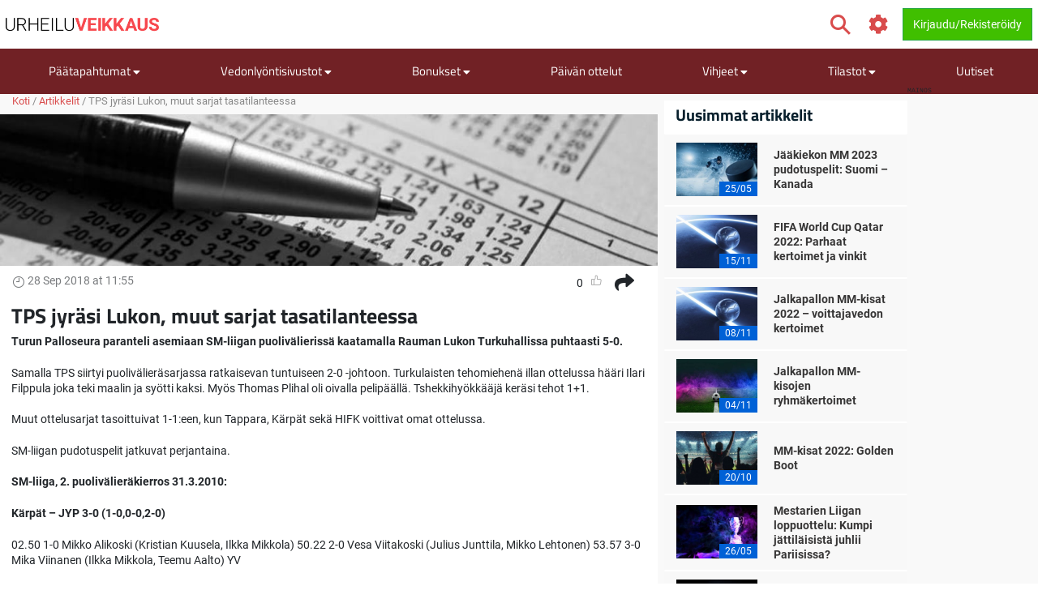

--- FILE ---
content_type: text/html; charset=utf-8
request_url: https://www.urheiluveikkaus.com/artikkeli/tps-jyrasi-lukon-muut-sarjat-tasatilanteessa
body_size: 17823
content:
<!DOCTYPE html>
<html lang="fi" xml:lang="fi" prefix="og: http://ogp.me/ns#">
<head>
	<title>TPS jyräsi Lukon, muut sarjat tasatilanteessa</title>
<meta http-equiv="X-UA-Compatible" content="IE=edge">
<meta charset="UTF-8">
<meta name="viewport" content="height=device-height, width=device-width, initial-scale=1.0, minimum-scale=1.0, maximum-scale=5.0, user-scalable=yes">
	<meta name="req-method" content="GET">
<meta name="description" content="Turun Palloseura paranteli asemiaan SM-liigan puolivälierissä kaatamalla Rauman Lukon Turkuhallissa puhtaasti 5-0.  Samalla TPS siirtyi puolivälieräsarjassa ratkaisevan tuntuiseen 2-0 -johtoon. Turkulaisten tehomiehenä illan ottelussa hääri Ilari Filppula...">
<meta property="og:url" content="https://www.urheiluveikkaus.com/artikkeli/tps-jyrasi-lukon-muut-sarjat-tasatilanteessa">
<meta property="og:type" content="article">
<meta property="og:title" content="Urheiluveikkaus.com artikkeli: TPS jyräsi Lukon, muut sarjat tasatilanteessa">
<meta property="og:description" content="Turun Palloseura paranteli asemiaan SM-liigan puolivälierissä kaatamalla Rauman Lukon Turkuhallissa puhtaasti 5-0.  Samalla TPS siirtyi puolivälieräsarjassa ratkaisevan tuntuiseen 2-0 -johtoon. Turkulaisten tehomiehenä illan ottelussa hääri Ilari Filppula...">
<meta name="twitter:card" content="summary">
<meta name="twitter:site" content="@Urheiluveikkaus">
<meta name="twitter:title" content="TPS jyräsi Lukon, muut sarjat tasatilanteessa">
<meta property="og:image" content="https://www.urheiluveikkaus.com/assets/images/min/default/article/600x400/article.jpg">
<meta property="og:image:width" content="600">
<meta property="og:image:height" content="400">
<meta property="twitter:title" content="TPS jyräsi Lukon, muut sarjat tasatilanteessa">
<meta property="twitter:image:src" content="https://www.urheiluveikkaus.com/assets/images/min/default/article/600x400/article.jpg"><link rel="shortcut icon" href="/assets/images/min/favicons/urheiluveikkaus_favicon.png?v=1">
<link rel="canonical" href="https://www.urheiluveikkaus.com/artikkeli/tps-jyrasi-lukon-muut-sarjat-tasatilanteessa">
<meta name="dmca-site-verification" content="Zm1hK1pHdm8wTjdkc2hzb29JTWFyZz090">

<meta name="dmca-site-verification" content="U3dDUlZlWW5uOFRCLzZ1UWRGVkNodEJ5aS96N0I0MmdqUnk3MFFuVzEzWT01">
<link rel="dns-prefetch" href="//www.google-analytics.com"><link rel="dns-prefetch" href="//cdn.livechatinc.com"><link rel="dns-prefetch" href="//secure.livechatinc.com"><link rel="preload" href="/assets/styles/frontend/concat/head-general-libs_urheiluveikkaus-theme.css?v=1768381251" as="style"><link rel="preload" href="/assets/styles/frontend/concat/bottom-general-libs.css?v=1768381251" as="style"><link rel="preload" href="/assets/styles/gen/18/operator/sprites/sprites.css?v=1758201380" as="style"><link rel="preload" href="/assets/js/gen/concats/82f1f72047ac2cff1a3c8a2bf06d21c0.js?v=1768381296" as="script"><link href="/assets/styles/frontend/concat/head-general-libs_urheiluveikkaus-theme.css?v=1768381251" rel="stylesheet"><!-- Matomo -->
<script type="text/javascript" defer>
  var _paq = window._paq || [];
  /* tracker methods like "setCustomDimension" should be called before "trackPageView" */
  _paq.push(['trackPageView']);
  _paq.push(['enableLinkTracking']);
  (function() {
    var u="https://urheiluveikkaus.com/piwik.php";
    _paq.push(['setTrackerUrl', u+'piwik.php']);
    _paq.push(['setSiteId', '141']);
    var d=document, g=d.createElement('script'), s=d.getElementsByTagName('script')[0];
    g.type='text/javascript'; g.async=true; g.defer=true; s.parentNode.insertBefore(g,s);
  })();
</script>
<!-- End Matomo Code --><script defer>
  (function(i,s,o,g,r,a,m){i['GoogleAnalyticsObject']=r;i[r]=i[r]||function(){
  (i[r].q=i[r].q||[]).push(arguments)},i[r].l=1*new Date();a=s.createElement(o),
  m=s.getElementsByTagName(o)[0];a.async=1;a.src=g;m.parentNode.insertBefore(a,m)
  })(window,document,'script','https://www.google-analytics.com/analytics.js','ga');
  ga('create', 'UA-66349780-3', 'auto');
  ga('set', 'anonymizeIp', true);
  ga('send', 'pageview');
</script>
<meta name="google-site-verification" content="h7bJ3OSwK3E2rKpSbaoaDgSLVz622zTeafCdkLVY59c" /><!-- Google Tag Manager -->
<script defer>(function(w,d,s,l,i){w[l]=w[l]||[];w[l].push({'gtm.start':
new Date().getTime(),event:'gtm.js'});var f=d.getElementsByTagName(s)[0],
j=d.createElement(s),dl=l!='dataLayer'?'&l='+l:'';j.async=true;j.src=
'https://www.googletagmanager.com/gtm.js?id='+i+dl;f.parentNode.insertBefore(j,f);
})(window,document,'script','dataLayer','GTM-TGQLFCV');</script>
<!-- End Google Tag Manager --><script data-pagespeed-no-defer>
function getLastScript(){var a=document.getElementsByTagName("script");return a[a.length-1]}var App={data:{},onReadyCbs:[],get:function(a){return this.data.hasOwnProperty(a)?this.data[a]:void 0},set:function(a,b){this.data[a]=b},getElseCb:function(a,b){var c;return this.data.hasOwnProperty(a)?c=this.data[a]:(c=b(),this.set(a,c)),c},setObj:function(a){for(var b in a)a.hasOwnProperty(b)&&this.set(b,a[b])},isLoggedIn:function(){return isset(this.get("username"))},onReady:function(a){this.onReadyCbs.push(a)},hasPerm:function(k){var d=this.data;return d.perms&&d.perms.indexOf(k)>=0}};
</script><style>.for-logged{display:none!important}</style>
<!-- <script async src="//www.mymediaindex.com/d3d3/ZGVsaXZlcnk=/YXN5bmNqcw==.php"></script> -->
<script src="https://images.dmca.com/Badges/DMCABadgeHelper.min.js" defer></script>
</head>
<body class="pr0" id="top">
<div id="settings-block" data-locale="fi_FI.UTF-8"></div>
<div id="wrapper" class="clickable-bg">
	<nav id="top-nav-wrapper" class="top-nav navbar navbar-light">
		<div class="container">
		<span class="top-nav-logo hidden-md-down">
			<a href="/">
				<img class="center-block top-nav-logo"
					width="190" height="45"
					src="/assets/images/min/logo/urheiluveikkaus_logo.png?v=1768381218"
					alt="urheiluveikkaus.com">
			</a>
		</span>
		<div class="float-right user-actions">
			<div class="nav navbar-nav search float-left d-block hidden-md-down">
								<form class="d-inline-block mr-3" action="/search/index">
					<div class="input-group srch-inp-wrp">
						<input type="text" class="form-control search-dropdown" name="search_phrase"
								data-search-dropdown-url="/search/index?action-name=actionGetDdData"
								data-search-dropdown-pattern-min-length="3" data-search-dropdown-z-index="6"
								data-search-dropdown-no-close-btn="1"
								placeholder="Hae" maxlength="100" autocomplete="off">

						<div class="input-group-btn">
							<button class="btn btn-secondary pt" type="submit">
								<span class="icon-search fa-1-75x ind mr-0"></span>							</button>
						</div>

						<input name="search_method" value="all" type="hidden">
<input name="time_interval" value="all_time" type="hidden">
<input name="search_in" value="anywhere" type="hidden">
<input name="sort_by" value="date" type="hidden">


					</div>
				</form>
			</div>
						<span class="vertical-align-sub hidden-md-down header-settings-icon">
				<a class="fa fa-cog fa-1-75x ind webui-popover-link" id="settings-popover"
					data-content="
&lt;div class=&quot;settings-wrapper&quot;&gt;
	&lt;div class=&quot;odds-select&quot;&gt;
		&lt;div class=&quot;setting-title&quot;&gt;Kertoimien Formaatti&lt;/div&gt;
		&lt;div&gt;
			&lt;div class=&quot;btn-group view-toggle w100p&quot; data-toggle=&quot;buttons&quot;&gt;
				&lt;label class=&quot;btn btn-sm w50p active&quot; data-of=&quot;d&quot;&gt;
					&lt;input type=&quot;radio&quot; name=&quot;odds-button-decimal&quot; checked&gt; Decimaali				&lt;/label&gt;
				&lt;label class=&quot;btn btn-sm w50p &quot; data-of=&quot;f&quot;&gt;
					&lt;input type=&quot;radio&quot; name=&quot;odds-button-fractional&quot; &gt; Murtolukumuoto				&lt;/label&gt;
			&lt;/div&gt;
		&lt;/div&gt;
	&lt;/div&gt;
	&lt;div class=&quot;whether-select&quot;&gt;
		&lt;div class=&quot;setting-title&quot;&gt;Sääennuste&lt;/div&gt;
		&lt;div&gt;
			&lt;div class=&quot;btn-group view-toggle w100p&quot; data-toggle=&quot;buttons&quot;&gt;
				&lt;label class=&quot;btn btn-sm w50p active&quot; data-ff=&quot;M&quot;&gt;
					&lt;input type=&quot;radio&quot; name=&quot;whether-button-metric&quot; &gt; Metrinen				&lt;/label&gt;
				&lt;label class=&quot;btn btn-sm w50p &quot; data-ff=&quot;I&quot;&gt;
					&lt;input type=&quot;radio&quot; name=&quot;whether-button-imperial&quot; &gt; Keisarillinen				&lt;/label&gt;
			&lt;/div&gt;
		&lt;/div&gt;
	&lt;/div&gt;
	&lt;div class=&quot;dropdown timezone-dd&quot;&gt;
		&lt;div class=&quot;setting-title&quot;&gt;Aikavyöhyke&lt;/div&gt;
		&lt;button class=&quot;btn btn-secondary dropdown-toggle tz-select-btn small&quot; type=&quot;button&quot; data-toggle=&quot;dropdown&quot; data-pat=&quot;Aikavyöhyke: %s&quot; &gt;
		&lt;/button&gt;
		&lt;div class=&quot;dropdown-menu tz-select-dropdown-menu&quot; data-domain-tz=&quot;Europe/Athens&quot;&gt;
							&lt;button class=&quot;dropdown-item tz-select mouse-pointer small&quot; type=&quot;button&quot; data-tz=&quot;Pacific/Midway&quot;&gt;GMT -11:00 (Midway Island, Samoa)&lt;/button&gt;
							&lt;button class=&quot;dropdown-item tz-select mouse-pointer small&quot; type=&quot;button&quot; data-tz=&quot;Pacific/Honolulu&quot;&gt;GMT -10:00 (Hawaii)&lt;/button&gt;
							&lt;button class=&quot;dropdown-item tz-select mouse-pointer small&quot; type=&quot;button&quot; data-tz=&quot;Pacific/Marquesas&quot;&gt;GMT -9:30 (French Polynesia)&lt;/button&gt;
							&lt;button class=&quot;dropdown-item tz-select mouse-pointer small&quot; type=&quot;button&quot; data-tz=&quot;America/Anchorage&quot;&gt;GMT -9:00 (Alaska)&lt;/button&gt;
							&lt;button class=&quot;dropdown-item tz-select mouse-pointer small&quot; type=&quot;button&quot; data-tz=&quot;America/Los_Angeles&quot;&gt;GMT -8:00 (Pacific Time)&lt;/button&gt;
							&lt;button class=&quot;dropdown-item tz-select mouse-pointer small&quot; type=&quot;button&quot; data-tz=&quot;America/Denver&quot;&gt;GMT -7:00 (Mountain Time)&lt;/button&gt;
							&lt;button class=&quot;dropdown-item tz-select mouse-pointer small&quot; type=&quot;button&quot; data-tz=&quot;America/Chicago&quot;&gt;GMT -6:00 (Central Time, Mexico City)&lt;/button&gt;
							&lt;button class=&quot;dropdown-item tz-select mouse-pointer small&quot; type=&quot;button&quot; data-tz=&quot;America/New_York&quot;&gt;GMT -5:00 (Eastern Time, Bogota, Lima)&lt;/button&gt;
							&lt;button class=&quot;dropdown-item tz-select mouse-pointer small&quot; type=&quot;button&quot; data-tz=&quot;America/Caracas&quot;&gt;GMT -4:30 (Caracas)&lt;/button&gt;
							&lt;button class=&quot;dropdown-item tz-select mouse-pointer small&quot; type=&quot;button&quot; data-tz=&quot;America/Halifax&quot;&gt;GMT -4:00 (Atlantic Time, La Paz, Santiago)&lt;/button&gt;
							&lt;button class=&quot;dropdown-item tz-select mouse-pointer small&quot; type=&quot;button&quot; data-tz=&quot;America/St_Johns&quot;&gt;GMT -3:30 (Newfoundland)&lt;/button&gt;
							&lt;button class=&quot;dropdown-item tz-select mouse-pointer small&quot; type=&quot;button&quot; data-tz=&quot;America/Recife&quot;&gt;GMT -3:00 (Brasilia, Buenos Aires, Georgetown)&lt;/button&gt;
							&lt;button class=&quot;dropdown-item tz-select mouse-pointer small&quot; type=&quot;button&quot; data-tz=&quot;Atlantic/South_Georgia&quot;&gt;GMT -2:00 (Mid-Atlantic)&lt;/button&gt;
							&lt;button class=&quot;dropdown-item tz-select mouse-pointer small&quot; type=&quot;button&quot; data-tz=&quot;Atlantic/Azores&quot;&gt;GMT -1:00 (Azores, Cape Verde)&lt;/button&gt;
							&lt;button class=&quot;dropdown-item tz-select mouse-pointer small&quot; type=&quot;button&quot; data-tz=&quot;Europe/London&quot;&gt;GMT 0:00 (Dublin, London, Lisbon, Casablanca)&lt;/button&gt;
							&lt;button class=&quot;dropdown-item tz-select mouse-pointer small&quot; type=&quot;button&quot; data-tz=&quot;Europe/Paris&quot;&gt;GMT +1:00 (Brussels, Copenhagen, Madrid, Paris)&lt;/button&gt;
							&lt;button class=&quot;dropdown-item tz-select mouse-pointer small&quot; type=&quot;button&quot; data-tz=&quot;Europe/Athens&quot;&gt;GMT +2:00 (Athens, South Africa, Cairo)&lt;/button&gt;
							&lt;button class=&quot;dropdown-item tz-select mouse-pointer small&quot; type=&quot;button&quot; data-tz=&quot;Europe/Kaliningrad&quot;&gt;GMT +3:00 (Baghdad, Riyadh, Moscow, St. Petersburg)&lt;/button&gt;
							&lt;button class=&quot;dropdown-item tz-select mouse-pointer small&quot; type=&quot;button&quot; data-tz=&quot;Asia/Tehran&quot;&gt;GMT +3:30 (Tehran)&lt;/button&gt;
							&lt;button class=&quot;dropdown-item tz-select mouse-pointer small&quot; type=&quot;button&quot; data-tz=&quot;Asia/Dubai&quot;&gt;GMT +4:00 (Abu Dhabi, Muscat, Yerevan, Baku, Tbilisi)&lt;/button&gt;
							&lt;button class=&quot;dropdown-item tz-select mouse-pointer small&quot; type=&quot;button&quot; data-tz=&quot;Asia/Kabul&quot;&gt;GMT +4:30 (Kabul)&lt;/button&gt;
							&lt;button class=&quot;dropdown-item tz-select mouse-pointer small&quot; type=&quot;button&quot; data-tz=&quot;Asia/Karachi&quot;&gt;GMT +5:00 (Ekaterinburg, Islamabad, Karachi, Tashkent)&lt;/button&gt;
							&lt;button class=&quot;dropdown-item tz-select mouse-pointer small&quot; type=&quot;button&quot; data-tz=&quot;Asia/Kolkata&quot;&gt;GMT +5:30 (Mumbai, Kolkata, Chennai, New Delhi)&lt;/button&gt;
							&lt;button class=&quot;dropdown-item tz-select mouse-pointer small&quot; type=&quot;button&quot; data-tz=&quot;Asia/Kathmandu&quot;&gt;GMT +5:45 (Kathmandu)&lt;/button&gt;
							&lt;button class=&quot;dropdown-item tz-select mouse-pointer small&quot; type=&quot;button&quot; data-tz=&quot;Asia/Yekaterinburg&quot;&gt;GMT +6:00 (Almaty, Dhaka, Colombo)&lt;/button&gt;
							&lt;button class=&quot;dropdown-item tz-select mouse-pointer small&quot; type=&quot;button&quot; data-tz=&quot;Asia/Rangoon&quot;&gt;GMT +6:30 (Yangon, Cocos Islands)&lt;/button&gt;
							&lt;button class=&quot;dropdown-item tz-select mouse-pointer small&quot; type=&quot;button&quot; data-tz=&quot;Asia/Bangkok&quot;&gt;GMT +7:00 (Bangkok, Hanoi, Jakarta)&lt;/button&gt;
							&lt;button class=&quot;dropdown-item tz-select mouse-pointer small&quot; type=&quot;button&quot; data-tz=&quot;Asia/Shanghai&quot;&gt;GMT +8:00 (Beijing, Perth, Singapore, Hong Kong)&lt;/button&gt;
							&lt;button class=&quot;dropdown-item tz-select mouse-pointer small&quot; type=&quot;button&quot; data-tz=&quot;Australia/Eucla&quot;&gt;GMT +8:45 (Eucla)&lt;/button&gt;
							&lt;button class=&quot;dropdown-item tz-select mouse-pointer small&quot; type=&quot;button&quot; data-tz=&quot;Asia/Tokyo&quot;&gt;GMT +9:00 (Tokyo, Seoul, Osaka, Sapporo, Yakutsk)&lt;/button&gt;
							&lt;button class=&quot;dropdown-item tz-select mouse-pointer small&quot; type=&quot;button&quot; data-tz=&quot;Australia/Darwin&quot;&gt;GMT +9:30 (Adelaide, Darwin)&lt;/button&gt;
							&lt;button class=&quot;dropdown-item tz-select mouse-pointer small&quot; type=&quot;button&quot; data-tz=&quot;Australia/Brisbane&quot;&gt;GMT +10:00 (Brisbane, Guam, Vladivostok)&lt;/button&gt;
							&lt;button class=&quot;dropdown-item tz-select mouse-pointer small&quot; type=&quot;button&quot; data-tz=&quot;Australia/Melbourne&quot;&gt;GMT +11:00 (Magadan, Solomon Islands, New Caledonia)&lt;/button&gt;
							&lt;button class=&quot;dropdown-item tz-select mouse-pointer small&quot; type=&quot;button&quot; data-tz=&quot;Pacific/Norfolk&quot;&gt;GMT +11:30 (Norfolk)&lt;/button&gt;
							&lt;button class=&quot;dropdown-item tz-select mouse-pointer small&quot; type=&quot;button&quot; data-tz=&quot;Pacific/Wallis&quot;&gt;GMT +12:00 (Auckland, Wellington, Fiji, Kamchatka)&lt;/button&gt;
							&lt;button class=&quot;dropdown-item tz-select mouse-pointer small&quot; type=&quot;button&quot; data-tz=&quot;Pacific/Tongatapu&quot;&gt;GMT +13:00 (Tonga, Tokelau)&lt;/button&gt;
							&lt;button class=&quot;dropdown-item tz-select mouse-pointer small&quot; type=&quot;button&quot; data-tz=&quot;Pacific/Chatham&quot;&gt;GMT +13:45 (Chatham)&lt;/button&gt;
							&lt;button class=&quot;dropdown-item tz-select mouse-pointer small&quot; type=&quot;button&quot; data-tz=&quot;Pacific/Kiritimati&quot;&gt;GMT +14:00 (Kiribati)&lt;/button&gt;
					&lt;/div&gt;
	&lt;/div&gt;
&lt;/div&gt;
" data-placement="auto-bottom"
					data-width="217" href="javascript:void(0)" title="Asetukset">
				</a>
			</span>
			<span id="header-icons-wrp" class="vertical-align-sub">
				
<span data-cs-group="xs:nav-menu-icons-wrp sm:header-icons-wrp">

	<a class="for-logged fa xl fa-envelope ind" href="/pm/index"
	   title="PM">
		<span class="cnt-label" id="pm-link-not-viewed-cnt" style="display:none" >0</span>	</a>

		<span id="notification-item-admin-menu">
	<a class="for-logged fa xl fa-bell ind webui-popover-link" id="notif-ind" data-placement="auto-bottom"
	   data-content="&lt;div class=&quot;ajax-data-container&quot; data-ajax-data-container-url=&quot;/my-account/my-notifications/popover&quot; data-ajax-data-container-load-immediately=&quot;true&quot;&gt;&lt;/div&gt;"
	   data-width="600"
	   href="javascript:void(0)" title="Ilmoitukset"
	   data-get-new-url="/my-account/my-notifications/index?action-name=actionGetNew"
		><span class="cnt-label" style="display:none"></span></a>
	</span>

	</span>			</span>

			<!-- <div class="dropdown dropdown-mouse-hover displ-inl-bl vertical-align-sub hidden-md-down" id="partner-menu" style="display:none">
				<a class="btn nav-btn dropdown-toggle" data-toggle="dropdown" href="javascript:void(0)">
					<span class="header-btn"></span>
				</a>
				<div class="dropdown-menu dropdown-menu-right"
					data-cs-group="xs:partner-menu-sm sm:partner-menu" data-cs-order="xs:14">
					<div class="megamenu-block ajax-data-container row" id="partner-menu-bl"
						data-ajax-data-container-url=""></div>
				</div>
			</div> -->

			<span class="vertical-align-sub">
				
<div class="for-logged for-admin dropdown dropdown-mouse-hover displ-inl-bl" id="admin-menu">
	<a class="btn nav-btn dropdown-toggle hidden-md-down" data-toggle="dropdown" href="javascript:void(0)">
		<span class="fa fa-cog"></span>
		<span class="header-btn">Admin</span>
	</a>
	<ul data-cs-group="xs:admin-menu-sm sm:admin-menu"
		data-cs-order="xs:15"
		class="dropdown-menu dropdown-menu-right gray-menu no-wrap">
		<li>
			<div class="list-group" id="admin-menu-li-gr">
			</div>
		</li>
	</ul>
</div>

<script>
	(function () {
		var me = getLastScript();
		App.onReady(function () {
			var s = $(me),
				li = $("#admin-menu"),
				liSm = $("#admin-menu-sm");

			if (App.isLoggedIn()) {
				var cont = li.find(".list-group");
				var userCont = $("#user-menu").find(".custom-menu-items-container");
				if (App.get("adm_menu")) {
					$.each(App.get("adm_pages"), function (i, page) {
						var label = page[0],
							pathUrlAssoc = page[1],
							linkAttrs = page[2],
							perm = (3 < page.length) ? page[3] : null;
						$.each(["\/page\/frontend\/article\/view", ""], function (i, path) {
							if (path in pathUrlAssoc) {
								if (perm && !App.hasPerm(perm)) {
									return;
								}

								var url = pathUrlAssoc[path];
																var urlParams = {"id":"15405"};
								for (var prop in urlParams) {
									if (urlParams.hasOwnProperty(prop)) {
										url = url.replace(new RegExp(escapeRegExp("{" + prop + "}"), "g"), encodeURIComponent(urlParams[prop].toString()));
									}
								}
																if (/\{[a-z\d_\- ]+\}/i.test(url)) {
									return;
								}

								var btnMarkup = '<a rel="nofollow"';

								var linkClass = linkAttrs.hasOwnProperty('class') ? linkAttrs['class'] : '';
								linkAttrs['class'] =  linkClass + ' list-group-item';

								for (var prop in linkAttrs) {
									if (linkAttrs.hasOwnProperty(prop)) {
										btnMarkup +=  prop + ' = "' + linkAttrs[prop] + '"';
									}
								}

								cont.append(btnMarkup + ' href="' + htmlEncode(url) + '"' + '>' + htmlEncode(label) + '</a>');
								liSm.append(btnMarkup + ' href="' + htmlEncode(url) + '"' + '>' + htmlEncode(label) + '</a>');
								return false;
							}
						});
					});
				}
							} else {
				li.remove();
			}
			s.remove();
		});
	})();
</script>

			</span>
			<span class="vertical-align-sub">
				<div class="for-logged dropdown dropdown-mouse-hover displ-inl-bl" id="user-menu">
	<a class="btn btn-success dropdown-toggle hidden-md-down" data-toggle="dropdown" href="javascript:void(0)">
		<span class="user-image-menu v-align-middle"></span>
		<span class="header-btn header-username v-align-middle"></span>
	</a>

	<ul class="dropdown-menu dropdown-menu-right dropdown-menu-in-top-bar">

					<li class="dropdown"><a class="b" href="/my-account/my-picks"><span class="float-left displ-inl-bl"></span>Käyttäjävihjeeni</a><li><div class="list-group custom-menu-items-container"><a class="list-group-item pl-1-2rem-imp" href="/my-account/my-picks">Yleiskatsaus</a><a class="list-group-item pl-1-2rem-imp" href="/vihje/post">Luo uusi käyttäjän vihje</a></div></li></li>					<li class="dropdown"><a class="b" href="/my-account/edit">Käyttäjäprofiilini</a></li>		
		<li class="dropdown hidden-lg-up b" id="partner-menu-sm">
			<a id="partner-a" href="#" data-url="/advertising/calendar">
				Yhteistyökumppani			</a>
		</li>

		<li class="dropdown for-logged for-admin hidden-lg-up" id="admin-menu-sm">
			<a href="javascript:void(0)" class="b">Admin</a>
		</li>

		<li class="hidden custom-user-menu-items-marker"></li>
		<li class="hidden moderator-log-marker"></li>

		<li>
			<a class="sign-out-btn b" href="/kayttaja/logout">
				Kirjaudu ulos			</a>
		</li>
	</ul>

</div>

<a class="for-anonim login-modal-btn btn btn-success" href="/kayttaja/login">
	<span class="hidden-xs-down">Kirjaudu/Rekisteröidy</span>
</a>

<script>
	(function () {
		var me = getLastScript();
		App.onReady(function () {
			var s = $(me),
				liLogin = s.prev(),
				liMenu = liLogin.prev();

			if (App.isLoggedIn()) {
				liLogin.remove();
				liMenu.find(".header-username").text(App.get("username"));
			} else {
				liMenu.remove();
			}

			s.remove();
		});
	})();
</script>
			</span>
		</div>
	</div>
</nav>
	<div>
	<div class="nav-menu-wrapper">
		<div id="sticky-nav-parent" class="w100p">
			<div class="content-nav">
				<nav class="navbar navbar-dark navbar-expand-lg container" id="content-menu-wrapper">
					<button class="navbar-toggler burger-menu-button" type="button" data-toggle="collapse"
						data-target="#collapsing-navbar" aria-controls="collapsing-navbar" aria-expanded="false"
						aria-label="Toggle navigation">
						<div class="animated-icon"><span></span><span></span><span></span></div>
					</button>

					<a class="mobile-logo-container hidden-lg-up" href="/">
						<img class="center-block"
							width="120" height="20"
							src="/assets/images/min/logo/urheiluveikkaus_logo_inverted.png?v=1768381218"
							alt="urheiluveikkaus.com">
					</a>

					<div class="float-right user-actions hidden-lg-up">
						<span id="nav-menu-icons-wrp"></span>
						<div class="for-anonim dropdown dropdown-mouse-hover displ-inl-bl">
							<a class="btn btn-primary displ-inl-bl login-modal-btn menu-login-user-link" href="/kayttaja/login">
								<span class="fa fa-user menu-login-user-icon"></span>
								<span class="hidden-lg-down">Kirjaudu / Liity</span>
							</a>
						</div>
						<div class="for-logged dropdown dropdown-mouse-hover displ-inl-bl">
							<a id="user-menu-mobile" class="btn btn-primary dropdown-toggle user-image-menu user-menu-mobile" data-toggle="dropdown" data-target="#user-menu" href="javascript:void(0)">
							</a>
						</div>
					</div>

					<div class="collapse navbar-collapse" id="collapsing-navbar">
						<div class="menu-wrapper">
														<div class="mobile-settings-wrapper hidden-lg-up">
								<span class="back-button fa fa-chevron-left fa-1-75x d-none"></span>
								<span class="icon-search fa-1-75x mr-0 show-search-field"></span>
								<span class="fa fa-cog fa-1-75x odds-and-weather-settings"></span>
							</div>
							<div class="settings d-none">
								<div class="settings-title-wrapper d-flex">
									<div class="settings-title">Asetukset</div>
									<span class="settings-title-icon fa fa-cog"></span>
								</div>
							</div>
							<form action="/search/index">
								<div class="input-group hidden-lg-up d-none" id="mobile-search-input">
									<input type="text" class="form-control search-dropdown" name="search_phrase"
										data-search-dropdown-url="/search/index?action-name=actionGetDdData"
										data-search-dropdown-pattern-min-length="3" data-search-dropdown-no-close-btn="1"
										placeholder="Search" maxlength="100" autocomplete="off">
									<div class="input-group-btn">
										<button class="btn btn-secondary" type="submit"><i class="fa fa-search"></i></button>
									</div>
									<input name="search_method" value="all" type="hidden">
<input name="time_interval" value="all_time" type="hidden">
<input name="search_in" value="anywhere" type="hidden">
<input name="sort_by" value="date" type="hidden">

								</div>
							</form>

							
<ul id="content-menu-ul"
	class="nav navbar-nav tabs-with-group-btn group-btn-sm-down ov-flow-vis">
	<li class="logo-in-nav nav-item">
		<a class="nav-link" href="/">
			<img src="/assets/images/min/logo/urheiluveikkaus_logo_inverted.png?v=1768381218" alt="">
		</a>
	</li>

					<li class="dropdown dropdown-mouse-hover">

						<a title=""
			   class="dropdown-toggle" data-toggle="dropdown"			   href="javascript:void(0)">
				Päätapahtumat									<i class="fa fa-caret-down f-1-rem caret" aria-hidden="true" ></i>							</a>

						
			<ul class="dropdown-menu megamenu-block-wrp">
				<li class="megamenu-block "><div class="megamenu-block-content"><div title="" class="megamenu-block-title">Jalkapallo</div><div class="list-group"><a class="list-group-item" title="" href="/jalkapallon-em">Jalkapallon EM</a><a class="list-group-item" title="" href="https://www.urheiluveikkaus.com/valioliiga">Valioliiga 2024-2025</a></div><div title="" class="megamenu-block-title">Maantiepyöräilykilpailu</div><div class="list-group"><a class="list-group-item" title="" href="/ranskan-ympariajo">Ranskan ympäriajo</a></div><div title="" class="megamenu-block-title">Tennis</div><div class="list-group"><a class="list-group-item" title="" href="/wimbledon">Wimbledon</a></div></div></li>			</ul>
					</li>
					<li class="dropdown dropdown-mouse-hover">

						<a title=""
			   class="dropdown-toggle" data-toggle="dropdown"			   href="javascript:void(0)">
				Vedonlyöntisivustot									<i class="fa fa-caret-down f-1-rem caret" aria-hidden="true" ></i>							</a>

						
			<ul class="dropdown-menu megamenu-block-wrp">
				<li class="megamenu-block divided-column"><div class="megamenu-block-content"><div title="" class="megamenu-block-title">Vedonlyönti netissä</div><div class="list-group"><a class="list-group-item" title="Kaikki vedonlyöntisivut" href="/peliyhtiot">Kaikki vedonlyöntisivustot</a><a class="list-group-item" title="Uudet vedonlyöntisivustot" href="/uudet-vedonlyontisivustot">Uudet vedonlyöntisivut</a><a class="list-group-item" title="Vedonlyöntisivut ilman rekisteröitymistä" href="/vedonlyontisivut-ilman-rekisteroitymista">Veikkaa ilman rekisteröitymistä</a></div><div title="" class="megamenu-block-title">Vedonlyöntisivustojen arvostelut</div><div class="list-group"><a class="list-group-item no-wrap has-operator-logo" href="/peliyhtiot/18bet"><span class="v-align-middle operators-50x25 sportsbetting _18bet"></span> <span class="v-align-middle displ-inl-bl wrap">18BET</span></a><a class="list-group-item no-wrap has-operator-logo" href="/peliyhtiot/1xbet"><span class="v-align-middle operators-50x25 sportsbetting _1xbet"></span> <span class="v-align-middle displ-inl-bl wrap">1xBet</span></a><a class="list-group-item no-wrap has-operator-logo" href="/peliyhtiot/22bet"><span class="v-align-middle operators-50x25 sportsbetting _22bet"></span> <span class="v-align-middle displ-inl-bl wrap">22BET</span></a><a class="list-group-item no-wrap has-operator-logo" href="/peliyhtiot/31-bet"><span class="v-align-middle operators-50x25 sportsbetting _31-bet"></span> <span class="v-align-middle displ-inl-bl wrap">31 Bet</span></a><a class="list-group-item no-wrap has-operator-logo" href="/peliyhtiot/32red-bet"><span class="v-align-middle operators-50x25 sportsbetting _32red-bet"></span> <span class="v-align-middle displ-inl-bl wrap">32Red Bet</span></a><a class="list-group-item no-wrap has-operator-logo" href="/peliyhtiot/888sport"><span class="v-align-middle operators-50x25 sportsbetting _888sport"></span> <span class="v-align-middle displ-inl-bl wrap">888sport</span></a><a class="list-group-item no-wrap has-operator-logo" href="/peliyhtiot/bankonbet"><span class="v-align-middle operators-50x25 sportsbetting bankonbet"></span> <span class="v-align-middle displ-inl-bl wrap">BankOnBet</span></a><a class="list-group-item no-wrap has-operator-logo" href="/peliyhtiot/bet2u"><span class="v-align-middle operators-50x25 sportsbetting bet2u"></span> <span class="v-align-middle displ-inl-bl wrap">Bet2U</span></a><a class="list-group-item no-wrap has-operator-logo" href="/peliyhtiot/betclic"><span class="v-align-middle operators-50x25 sportsbetting betclic"></span> <span class="v-align-middle displ-inl-bl wrap">BetClic</span></a><a class="list-group-item no-wrap has-operator-logo" href="/peliyhtiot/bethard"><span class="v-align-middle operators-50x25 sportsbetting bethard"></span> <span class="v-align-middle displ-inl-bl wrap">Bethard</span></a><a class="list-group-item no-wrap has-operator-logo" href="/peliyhtiot/betive"><span class="v-align-middle operators-50x25 sportsbetting betive"></span> <span class="v-align-middle displ-inl-bl wrap">Betive</span></a><a class="list-group-item no-wrap has-operator-logo" href="/peliyhtiot/betmaster"><span class="v-align-middle operators-50x25 sportsbetting betmaster"></span> <span class="v-align-middle displ-inl-bl wrap">Betmaster</span></a><a class="list-group-item no-wrap has-operator-logo" href="/peliyhtiot/betsamigo"><span class="v-align-middle operators-50x25 sportsbetting betsamigo"></span> <span class="v-align-middle displ-inl-bl wrap">BetsAmigo</span></a><a class="list-group-item no-wrap has-operator-logo" href="/peliyhtiot/bettoday"><span class="v-align-middle operators-50x25 sportsbetting bettoday"></span> <span class="v-align-middle displ-inl-bl wrap">Bettoday</span></a></div></div></li><li class="megamenu-block divided-column"><div class="megamenu-block-content"><div class="megamenu-block-title megamenu-title-invisible">.</div><div class="list-group"><a class="list-group-item no-wrap has-operator-logo" href="/peliyhtiot/bonkersbet-casino"><span class="v-align-middle operators-50x25 sportsbetting bonkersbet-casino"></span> <span class="v-align-middle displ-inl-bl wrap">BonkersBet</span></a><a class="list-group-item no-wrap has-operator-logo" href="/peliyhtiot/bzeebet"><span class="v-align-middle operators-50x25 sportsbetting bzeebet"></span> <span class="v-align-middle displ-inl-bl wrap">BzeeBet</span></a><a class="list-group-item no-wrap has-operator-logo" href="/peliyhtiot/campeonbet"><span class="v-align-middle operators-50x25 sportsbetting campeonbet"></span> <span class="v-align-middle displ-inl-bl wrap">Campeonbet</span></a><a class="list-group-item no-wrap has-operator-logo" href="/peliyhtiot/casinia"><span class="v-align-middle operators-50x25 sportsbetting casinia"></span> <span class="v-align-middle displ-inl-bl wrap">Casinia</span></a><a class="list-group-item no-wrap has-operator-logo" href="/peliyhtiot/casino-x"><span class="v-align-middle operators-50x25 sportsbetting casinox"></span> <span class="v-align-middle displ-inl-bl wrap">Casino-X</span></a><a class="list-group-item no-wrap has-operator-logo" href="/peliyhtiot/cherry"><span class="v-align-middle operators-50x25 sportsbetting cherry"></span> <span class="v-align-middle displ-inl-bl wrap">Cherry</span></a><a class="list-group-item no-wrap has-operator-logo" href="/peliyhtiot/coin-play"><span class="v-align-middle operators-50x25 sportsbetting coin-play"></span> <span class="v-align-middle displ-inl-bl wrap">Coin Play</span></a><a class="list-group-item no-wrap has-operator-logo" href="/peliyhtiot/digibet"><span class="v-align-middle operators-50x25 sportsbetting digibet"></span> <span class="v-align-middle displ-inl-bl wrap">Digibet</span></a><a class="list-group-item no-wrap has-operator-logo" href="/peliyhtiot/drip-casino"><span class="v-align-middle operators-50x25 sportsbetting drip-casino"></span> <span class="v-align-middle displ-inl-bl wrap">Drip Casino</span></a><a class="list-group-item no-wrap has-operator-logo" href="/peliyhtiot/evobet"><span class="v-align-middle operators-50x25 sportsbetting evobet"></span> <span class="v-align-middle displ-inl-bl wrap">EvoBet</span></a><a class="list-group-item no-wrap has-operator-logo" href="/peliyhtiot/excitewin"><span class="v-align-middle operators-50x25 sportsbetting excitewin"></span> <span class="v-align-middle displ-inl-bl wrap">ExciteWin</span></a><a class="list-group-item no-wrap has-operator-logo" href="/peliyhtiot/exclusivebet"><span class="v-align-middle operators-50x25 sportsbetting exclusivebet"></span> <span class="v-align-middle displ-inl-bl wrap">ExclusiveBet</span></a><a class="list-group-item no-wrap has-operator-logo" href="/peliyhtiot/fansbet"><span class="v-align-middle operators-50x25 sportsbetting fansbet"></span> <span class="v-align-middle displ-inl-bl wrap">FansBet</span></a><a class="list-group-item no-wrap has-operator-logo" href="/peliyhtiot/fastbet"><span class="v-align-middle operators-50x25 sportsbetting fastbet"></span> <span class="v-align-middle displ-inl-bl wrap">FastBet</span></a></div></div></li><li class="megamenu-block divided-column"><div class="megamenu-block-content"><div class="megamenu-block-title megamenu-title-invisible">.</div><div class="list-group"><a class="list-group-item no-wrap has-operator-logo" href="/peliyhtiot/favbet"><span class="v-align-middle operators-50x25 sportsbetting favbet"></span> <span class="v-align-middle displ-inl-bl wrap">Favbet</span></a><a class="list-group-item no-wrap has-operator-logo" href="/peliyhtiot/fezbet"><span class="v-align-middle operators-50x25 sportsbetting fezbet"></span> <span class="v-align-middle displ-inl-bl wrap">Fezbet</span></a><a class="list-group-item no-wrap has-operator-logo" href="/peliyhtiot/fresh-casino"><span class="v-align-middle operators-50x25 sportsbetting fresh-casino"></span> <span class="v-align-middle displ-inl-bl wrap">Fresh Casino</span></a><a class="list-group-item no-wrap has-operator-logo" href="/peliyhtiot/ggbet"><span class="v-align-middle operators-50x25 sportsbetting ggbet"></span> <span class="v-align-middle displ-inl-bl wrap">GGBet</span></a><a class="list-group-item no-wrap has-operator-logo" href="/peliyhtiot/gambola-casino"><span class="v-align-middle operators-50x25 sportsbetting gambola-casino"></span> <span class="v-align-middle displ-inl-bl wrap">Gambola Casino</span></a><a class="list-group-item no-wrap has-operator-logo" href="/peliyhtiot/goliath-casino"><span class="v-align-middle operators-50x25 sportsbetting goliath-casino"></span> <span class="v-align-middle displ-inl-bl wrap">Goliath Casino</span></a><a class="list-group-item no-wrap has-operator-logo" href="/peliyhtiot/jetbull"><span class="v-align-middle operators-50x25 sportsbetting jetbull"></span> <span class="v-align-middle displ-inl-bl wrap">JetBull</span></a><a class="list-group-item no-wrap has-operator-logo" href="/peliyhtiot/joy-casino"><span class="v-align-middle operators-50x25 sportsbetting joycasino"></span> <span class="v-align-middle displ-inl-bl wrap">Joycasino</span></a><a class="list-group-item no-wrap has-operator-logo" href="/peliyhtiot/kto"><span class="v-align-middle operators-50x25 sportsbetting kto"></span> <span class="v-align-middle displ-inl-bl wrap">KTO</span></a><a class="list-group-item no-wrap has-operator-logo" href="/peliyhtiot/karamba"><span class="v-align-middle operators-50x25 sportsbetting karamba"></span> <span class="v-align-middle displ-inl-bl wrap">Karamba</span></a><a class="list-group-item no-wrap has-operator-logo" href="/peliyhtiot/lsbet"><span class="v-align-middle operators-50x25 sportsbetting lsbet"></span> <span class="v-align-middle displ-inl-bl wrap">LSBet</span></a><a class="list-group-item no-wrap has-operator-logo" href="/peliyhtiot/lvbet"><span class="v-align-middle operators-50x25 sportsbetting lvbet"></span> <span class="v-align-middle displ-inl-bl wrap">LVBet</span></a><a class="list-group-item no-wrap has-operator-logo" href="/peliyhtiot/lapalingo"><span class="v-align-middle operators-50x25 sportsbetting lapalingo"></span> <span class="v-align-middle displ-inl-bl wrap">Lapalingo</span></a><a class="list-group-item no-wrap has-operator-logo" href="/peliyhtiot/legzo"><span class="v-align-middle operators-50x25 sportsbetting legzo"></span> <span class="v-align-middle displ-inl-bl wrap">Legzo</span></a></div></div></li><li class="megamenu-block divided-column"><div class="megamenu-block-content"><div class="megamenu-block-title megamenu-title-invisible">.</div><div class="list-group"><a class="list-group-item no-wrap has-operator-logo" href="/peliyhtiot/librabet"><span class="v-align-middle operators-50x25 sportsbetting librabet"></span> <span class="v-align-middle displ-inl-bl wrap">Librabet</span></a><a class="list-group-item no-wrap has-operator-logo" href="/peliyhtiot/light-casino"><span class="v-align-middle operators-50x25 sportsbetting light-casino"></span> <span class="v-align-middle displ-inl-bl wrap">Light Casino</span></a><a class="list-group-item no-wrap has-operator-logo" href="/peliyhtiot/lucky-casino"><span class="v-align-middle operators-50x25 sportsbetting lucky-casino"></span> <span class="v-align-middle displ-inl-bl wrap">Lucky Casino</span></a><a class="list-group-item no-wrap has-operator-logo" href="/peliyhtiot/malina-casino"><span class="v-align-middle operators-50x25 sportsbetting malina-casino"></span> <span class="v-align-middle displ-inl-bl wrap">Malina Casino</span></a><a class="list-group-item no-wrap has-operator-logo" href="/peliyhtiot/marsbet"><span class="v-align-middle operators-50x25 sportsbetting marsbet"></span> <span class="v-align-middle displ-inl-bl wrap">Marsbet</span></a><a class="list-group-item no-wrap has-operator-logo" href="/peliyhtiot/melbet"><span class="v-align-middle operators-50x25 sportsbetting melbet"></span> <span class="v-align-middle displ-inl-bl wrap">Melbet</span></a><a class="list-group-item no-wrap has-operator-logo" href="/peliyhtiot/metal-casino"><span class="v-align-middle operators-50x25 sportsbetting metal-casino"></span> <span class="v-align-middle displ-inl-bl wrap">Metal Casino</span></a><a class="list-group-item no-wrap has-operator-logo" href="/peliyhtiot/mrplay"><span class="v-align-middle operators-50x25 sportsbetting mrplay"></span> <span class="v-align-middle displ-inl-bl wrap">Mr.Play</span></a><a class="list-group-item no-wrap has-operator-logo" href="/peliyhtiot/mystake-casino"><span class="v-align-middle operators-50x25 sportsbetting mystake-casino"></span> <span class="v-align-middle displ-inl-bl wrap">Mystake Casino</span></a><a class="list-group-item no-wrap has-operator-logo" href="/peliyhtiot/n1bet"><span class="v-align-middle operators-50x25 sportsbetting n1bet"></span> <span class="v-align-middle displ-inl-bl wrap">N1bet</span></a><a class="list-group-item no-wrap has-operator-logo" href="/peliyhtiot/neo-bet"><span class="v-align-middle operators-50x25 sportsbetting neo-bet"></span> <span class="v-align-middle displ-inl-bl wrap">Neo Bet</span></a><a class="list-group-item no-wrap has-operator-logo" href="/peliyhtiot/netbet"><span class="v-align-middle operators-50x25 sportsbetting netbet"></span> <span class="v-align-middle displ-inl-bl wrap">NetBet</span></a><a class="list-group-item no-wrap has-operator-logo" href="/peliyhtiot/nightrush"><span class="v-align-middle operators-50x25 sportsbetting nightrush"></span> <span class="v-align-middle displ-inl-bl wrap">NightRush</span></a><a class="list-group-item no-wrap has-operator-logo" href="/peliyhtiot/ninjacasino"><span class="v-align-middle operators-50x25 sportsbetting ninjacasino"></span> <span class="v-align-middle displ-inl-bl wrap">NinjaCasino</span></a></div></div></li><li class="megamenu-block divided-column"><div class="megamenu-block-content"><div class="megamenu-block-title megamenu-title-invisible">.</div><div class="list-group"><a class="list-group-item no-wrap has-operator-logo" href="/peliyhtiot/nitrocasino"><span class="v-align-middle operators-50x25 sportsbetting nitrocasino"></span> <span class="v-align-middle displ-inl-bl wrap">NitroCasino</span></a><a class="list-group-item no-wrap has-operator-logo" href="/peliyhtiot/ohmyspins"><span class="v-align-middle operators-50x25 sportsbetting ohmyspins"></span> <span class="v-align-middle displ-inl-bl wrap">Ohmyspins</span></a><a class="list-group-item no-wrap has-operator-logo" href="/peliyhtiot/paripesa"><span class="v-align-middle operators-50x25 sportsbetting paripesa"></span> <span class="v-align-middle displ-inl-bl wrap">Paripesa</span></a><a class="list-group-item no-wrap has-operator-logo" href="/peliyhtiot/pinnacle"><span class="v-align-middle operators-50x25 sportsbetting pinnacle"></span> <span class="v-align-middle displ-inl-bl wrap">Pinnacle</span></a><a class="list-group-item no-wrap has-operator-logo" href="/peliyhtiot/posido"><span class="v-align-middle operators-50x25 sportsbetting posido"></span> <span class="v-align-middle displ-inl-bl wrap">Posido</span></a><a class="list-group-item no-wrap has-operator-logo" href="/peliyhtiot/powbet"><span class="v-align-middle operators-50x25 sportsbetting powbet"></span> <span class="v-align-middle displ-inl-bl wrap">Powbet</span></a><a class="list-group-item no-wrap has-operator-logo" href="/peliyhtiot/powerplay"><span class="v-align-middle operators-50x25 sportsbetting powerplay"></span> <span class="v-align-middle displ-inl-bl wrap">PowerPlay</span></a><a class="list-group-item no-wrap has-operator-logo" href="/peliyhtiot/rabona"><span class="v-align-middle operators-50x25 sportsbetting rabona"></span> <span class="v-align-middle displ-inl-bl wrap">Rabona</span></a><a class="list-group-item no-wrap has-operator-logo" href="/peliyhtiot/slottica"><span class="v-align-middle operators-50x25 sportsbetting slottica"></span> <span class="v-align-middle displ-inl-bl wrap">Slottica</span></a><a class="list-group-item no-wrap has-operator-logo" href="/peliyhtiot/son-of-slots"><span class="v-align-middle operators-50x25 sportsbetting sonsofslots"></span> <span class="v-align-middle displ-inl-bl wrap">SonsofSlots</span></a><a class="list-group-item no-wrap has-operator-logo" href="/peliyhtiot/speedybet"><span class="v-align-middle operators-50x25 sportsbetting speedybet"></span> <span class="v-align-middle displ-inl-bl wrap">SpeedyBet</span></a><a class="list-group-item no-wrap has-operator-logo" href="/peliyhtiot/sportaza"><span class="v-align-middle operators-50x25 sportsbetting sportaza"></span> <span class="v-align-middle displ-inl-bl wrap">Sportaza</span></a><a class="list-group-item no-wrap has-operator-logo" href="/peliyhtiot/sportingbet"><span class="v-align-middle operators-50x25 sportsbetting sportingbet"></span> <span class="v-align-middle displ-inl-bl wrap">SportingBet</span></a><a class="list-group-item no-wrap has-operator-logo" href="/peliyhtiot/sportuna"><span class="v-align-middle operators-50x25 sportsbetting sportuna"></span> <span class="v-align-middle displ-inl-bl wrap">Sportuna</span></a></div></div></li><li class="megamenu-block divided-column last"><div class="megamenu-block-content"><div class="megamenu-block-title megamenu-title-invisible">.</div><div class="list-group"><a class="list-group-item no-wrap has-operator-logo" href="/peliyhtiot/svenbet"><span class="v-align-middle operators-50x25 sportsbetting svenbet"></span> <span class="v-align-middle displ-inl-bl wrap">SvenBet</span></a><a class="list-group-item no-wrap has-operator-logo" href="/peliyhtiot/svenplay"><span class="v-align-middle operators-50x25 sportsbetting svenplay"></span> <span class="v-align-middle displ-inl-bl wrap">Svenplay</span></a><a class="list-group-item no-wrap has-operator-logo" href="/peliyhtiot/tipbet"><span class="v-align-middle operators-50x25 sportsbetting tipbet"></span> <span class="v-align-middle displ-inl-bl wrap">Tipbet</span></a><a class="list-group-item no-wrap has-operator-logo" href="/peliyhtiot/totogaming"><span class="v-align-middle operators-50x25 sportsbetting totogaming"></span> <span class="v-align-middle displ-inl-bl wrap">ToToGaming</span></a><a class="list-group-item no-wrap has-operator-logo" href="/peliyhtiot/tonybet"><span class="v-align-middle operators-50x25 sportsbetting tonybet"></span> <span class="v-align-middle displ-inl-bl wrap">TonyBet</span></a><a class="list-group-item no-wrap has-operator-logo" href="/peliyhtiot/tornadobet"><span class="v-align-middle operators-50x25 sportsbetting tornadobet"></span> <span class="v-align-middle displ-inl-bl wrap">Tornadobet</span></a><a class="list-group-item no-wrap has-operator-logo" href="/peliyhtiot/vbet"><span class="v-align-middle operators-50x25 sportsbetting vbet"></span> <span class="v-align-middle displ-inl-bl wrap">VBet</span></a><a class="list-group-item no-wrap has-operator-logo" href="/peliyhtiot/wallacebet"><span class="v-align-middle operators-50x25 sportsbetting wallacebet"></span> <span class="v-align-middle displ-inl-bl wrap">Wallacebet</span></a><a class="list-group-item no-wrap has-operator-logo" href="/peliyhtiot/wazamba"><span class="v-align-middle operators-50x25 sportsbetting wazamba"></span> <span class="v-align-middle displ-inl-bl wrap">Wazamba</span></a><a class="list-group-item no-wrap has-operator-logo" href="/peliyhtiot/webbyslot"><span class="v-align-middle operators-50x25 sportsbetting webbyslot"></span> <span class="v-align-middle displ-inl-bl wrap">WebbySlot</span></a><a class="list-group-item no-wrap has-operator-logo" href="/peliyhtiot/white-lion-bets"><span class="v-align-middle operators-50x25 sportsbetting white-lion-bets"></span> <span class="v-align-middle displ-inl-bl wrap">White Lion Bets</span></a><a class="list-group-item no-wrap has-operator-logo" href="/peliyhtiot/xlbet"><span class="v-align-middle operators-50x25 sportsbetting xlbet"></span> <span class="v-align-middle displ-inl-bl wrap">XLBet</span></a><a class="list-group-item no-wrap has-operator-logo" href="/peliyhtiot/zulabet"><span class="v-align-middle operators-50x25 sportsbetting zulabet"></span> <span class="v-align-middle displ-inl-bl wrap">Zulabet</span></a><a class="list-group-item no-wrap has-operator-logo" href="/peliyhtiot/ibet"><span class="v-align-middle operators-50x25 sportsbetting ibet"></span> <span class="v-align-middle displ-inl-bl wrap">iBet</span></a></div></div></li>			</ul>
					</li>
					<li class="dropdown dropdown-mouse-hover">

						<a title="Vedonlyöntibonukset"
			   class="dropdown-toggle" data-toggle="dropdown"			   href="javascript:void(0)">
				Bonukset									<i class="fa fa-caret-down f-1-rem caret" aria-hidden="true" ></i>							</a>

						
			<ul class="dropdown-menu megamenu-block-wrp">
				<li class="megamenu-block "><div class="megamenu-block-content"><div title="Bonuksia vedonlyöntiin" class="megamenu-block-title">Bonuksia vedonlyöntiin</div><div class="list-group"><a class="list-group-item" title="Parhaat vedonlyöntibonukset 2025" href="/vedonlyontibonukset">Vedonlyöntibonukset 2025</a><a class="list-group-item" title="Ilmaisvedot" href="/ilmaisvedot">Ilmaisvetoja</a><a class="list-group-item" title="Riskittömät vedot" href="/riskiton-vedonlyonti">Riskitön vedonlyönti</a><a class="list-group-item" title="Kampanjat ja tarjoukset vedonlyöntiin" href="/vedonlyontiyhtiot/tarjoukset">Kampanjat &amp; tarjoukset</a></div></div></li>			</ul>
					</li>
					<li >

						<a title=""
			   			   href="/ottelukeskus/laji">
				Päivän ottelut							</a>

					</li>
					<li class="dropdown dropdown-mouse-hover">

						<a title=""
			   class="dropdown-toggle" data-toggle="dropdown"			   href="javascript:void(0)">
				Vihjeet									<i class="fa fa-caret-down f-1-rem caret" aria-hidden="true" ></i>							</a>

						
			<ul class="dropdown-menu megamenu-block-wrp">
				<li class="megamenu-block "><div class="megamenu-block-content"><div title="" class="megamenu-block-title">Pelivihjeet</div><div class="list-group"><a class="list-group-item" title="Vedonlyöntivihjeet ja vinkit" href="/vedonlyontivihjeet">Vedonlyöntivihjeet</a><a class="list-group-item" title="" href="/kayttaja/pelivihjeet">Kirjoita oma vihje sivustolle</a></div><div title="" class="megamenu-block-title">Vihjepaneelit</div><div class="list-group"><a class="list-group-item" title="" href="/asiantuntijat">Kaikki asiantuntijat</a><a class="list-group-item" title="" href="/kayttajat">Kaikki muut käyttäjät</a></div><div title="" class="megamenu-block-title">Pelivihje-tilastot</div><div class="list-group"><a class="list-group-item" title="" href="/asiantuntijat/tilastot/kaikki">Asiantuntija-vihjetilastot</a><a class="list-group-item" title="" href="/kayttaja/tilastot/kaikki">Käyttäjien vihjetilastot</a></div></div></li>			</ul>
					</li>
					<li class="dropdown dropdown-mouse-hover">

						<a title="Sarjataulukot ja tilastot"
			   class="dropdown-toggle" data-toggle="dropdown"			   href="javascript:void(0)">
				Tilastot									<i class="fa fa-caret-down f-1-rem caret" aria-hidden="true" ></i>							</a>

						
			<ul class="dropdown-menu megamenu-block-wrp">
				<li class="megamenu-block "><div class="megamenu-block-content"><div title="" class="megamenu-block-title">Sarjataulukot ja tilastot</div><div class="list-group"><a class="list-group-item" href="/tilastot/laji/jaakiekko">Jääkiekko</a><a class="list-group-item" href="/tilastot/laji/jalkapallo">Jalkapallo</a><a class="list-group-item" href="/tilastot/laji/koripallo">Koripallo</a></div></div></li>			</ul>
					</li>
					<li >

						<a title=""
			   			   href="/artikkelit">
				Uutiset							</a>

					</li>
	
	<li class="dropdown group-dropdown dropdown-mouse-hover">
		<a class="dropdown-toggle" data-toggle="dropdown" href="javascript:void(0)">
			<span class="active-label">...</span>
			<span class="non-active-label">...</span>
			<span class="caret"></span>
		</a>
		<ul class="dropdown-menu dropdown-menu-right">
		</ul>
	</li>
</ul>

							<div class="user-menu-wrapper" id="user-menu-in-nav">
								<ul class="nav navbar-nav float-right">
									<li class="dropdown dropdown-mouse-hover">
										<a class="dropdown-toggle user-menu-elements-padding" data-toggle="dropdown" href="javascript:void(0)">
											<span class="icon-person user-in-menu-icon"></span>										</a>
									</li>
								</ul>
							</div>
							<div class="clear"></div>
						</div>
					</div>
				</nav>
			</div>
								</div>
	</div>
</div>

	
	<div id="content-wrapper">
		<div class="container" itemscope itemtype="http://schema.org/NewsArticle">
			<meta itemprop="headline name" content="TPS jyräsi Lukon, muut sarjat tasatilanteessa">			
							<div class="skyscraper hidden-skyscraper-bp-down" id="skyscraper">
					<div style="position:relative;">
	<!--
	DEFAULT: $zone_id="6"
	BANNER GUARANTEE: $zone_id="5"
	OWNERSHIP: $zone_id="8"
	-->
	
	<span class="blurb-label">mainos</span>
    
	</div>
				</div>

				<div class="left-skyscraper" id="left-skyscraper">
														</div>

			
						
			
			
<div class="content-inner">

	<div class="table-row-emulator">
		<div class="main-col page-body" id="main">

			
<div class="breadcrumbs">
	<a href="/">Koti</a> / <a href="/artikkelit">Artikkelit</a> / <span>TPS jyräsi Lukon, muut sarjat tasatilanteessa</span></div>			<!-- MAIN SIDE -->
			
<div class="card " >

	

			<div class="card-block card-block-no-padding">
				
<div id="user-browsing" data-entity="article" data-id="15405" data-url="/ajax/user-browsing"></div>
<div class="pos-rel">
	<img class="img-fluid mx-auto d-block h195" src="/assets/images/min/default/article/1000x230/article.jpg" alt="">
	
	<div itemprop="image" itemscope itemtype="http://schema.org/ImageObject">
				<meta itemprop="url" content="https://www.urheiluveikkaus.com/assets/images/min/default/article/1000x230/article.jpg">
		<meta itemprop="width" content="1000">
		<meta itemprop="height" content="230">
	</div>

	
	</div>

<div class="card-block-border-mockup">

	
<div itemprop="publisher" itemscope itemtype="http://schema.org/Organization">
	<meta itemprop="name" content="">
	<div itemprop="logo" itemscope itemtype="http://schema.org/ImageObject">
		<meta itemprop="url" content="https://www.urheiluveikkaus.com/assets/images/min/logo/urheiluveikkaus_logo.png?v=1768381218"/>
	</div>
</div>

	<div class="page-statistics with-icons">
		
		
					<span class="displ-inl-bl" style="margin: 4px 0">
						<span class="date ">

					<span class="icon-clock c-icon-updated"></span>		
		<time itemprop="dateModified" datetime="2018-09-28T11:55:01+03:00"><span class="hidden-xs-down hidden-md">28 Sep 2018 at 11:55</span><span class="hidden-sm hidden-lg-up">2018-09-28</span></time>	</span>
			</span>
		
		<div class="float-sm-right page-statistics-icons">
			<div class="float-right smaller-icons">
				
<!-- Sharing button -->
<div id="shareWrapper" class="share-wrapper">
	<i id="shareIcon" class="fa fa-share" aria-hidden="true"></i>
	<div class="share-buttons">
		<!-- Close Button -->
		<i class="fa fa-times close-share-buttons-icon" aria-hidden="true"></i>

		<!-- Facebook Share -->
		<a href="http://www.facebook.com/sharer.php?u=https%3A%2F%2Fwww.urheiluveikkaus.com%2Fartikkeli%2Ftps-jyrasi-lukon-muut-sarjat-tasatilanteessa"
		   title="Jaa Facebook kautta" target="_blank"
		   class="footer-social dialog-win facebook-share-link">
			<span class="facebook"></span>
		</a>

		<!-- Twitter Share -->
		<a class="footer-social dialog-win twitter-share-link"
		   href="https://twitter.com/intent/tweet?url=https%3A%2F%2Fwww.urheiluveikkaus.com%2Fartikkeli%2Ftps-jyrasi-lukon-muut-sarjat-tasatilanteessa&amp;text=TPS+jyr%C3%A4si+Lukon%2C+muut+sarjat+tasatilanteessa&amp;hashtags=betting&amp;via=Urheiluveikkaus"
		   title="Jaa Twitter kautta" target="_blank"
			>
			<img class="twitter" alt="twitter" src="/assets/images/min/icons/twitter.svg">
		</a>

		<!-- Copy URL -->
		<div class="url-wrapper">
			<i class="fa fa-copy share-url" title="Copy URL" aria-hidden="true"></i>
			<span class="copy-confirm">URL copied</span>
		</div>
	</div>
</div>
			</div>
			<div class="float-left float-sm-right">
				
<div class="vote-cont-large" data-user-like-status="NOT_LOGGED"
	 data-click-for-logged-in-only="yes"
	 data-likes-cnt="0"
	 data-entity-type="article"
	 data-entity-id="15405"
	 data-url="/kayttaja/like">

	<div class="vote-number-large">
		0	</div>

	<span class="btn-round vote-up-large-inactive fr">
		<span class="icon-thumbs-up "></span>	</span>
</div>
			</div>
			<div class="clear"></div>
		</div>
	</div>

	
	
		<h1>TPS jyräsi Lukon, muut sarjat tasatilanteessa</h1>

	<div class="ov-flow-hidden" data-ga-action="Article">
		
		<div class="float-sm-right">
											<div class="hidden-xs-down">
									</div>
					</div>

		

<div class="article-body" itemprop="articleBody">

		
		<div id="attrs-container">
<p><strong>Turun Palloseura paranteli asemiaan SM-liigan puolivälierissä kaatamalla Rauman Lukon Turkuhallissa puhtaasti 5-0. </strong></p> <p>Samalla TPS siirtyi puolivälieräsarjassa ratkaisevan tuntuiseen 2-0 -johtoon. Turkulaisten tehomiehenä illan ottelussa hääri Ilari Filppula joka teki maalin ja syötti kaksi. Myös Thomas Plihal oli oivalla pelipäällä. Tshekkihyökkääjä keräsi tehot 1+1.</p> <p>Muut ottelusarjat tasoittuivat 1-1:een, kun Tappara, Kärpät sekä HIFK voittivat omat ottelussa.</p> <p>SM-liigan pudotuspelit jatkuvat perjantaina.</p> <p><strong>SM-liiga, 2. puolivälieräkierros 31.3.2010:</strong></p> <p><strong>Kärpät – JYP 3-0 (1-0,0-0,2-0)</strong></p> <p>02.50 1-0 Mikko Alikoski (Kristian Kuusela, Ilkka Mikkola) 50.22 2-0 Vesa Viitakoski (Julius Junttila, Mikko Lehtonen) 53.57 3-0 Mika Viinanen (Ilkka Mikkola, Teemu Aalto) YV</p> <p>Maalivahdit:</p> <p>Kärpät: Tuomas Tarkki 10+7+14=31 JYP: Sinuhe Wallinheimo 14+5+4=23</p> <p>Yleisöä: 4 567</p> <p>Otteluvoitot 1-1</p> <p><strong>HPK - HIFK 1-3 (0-2,1-1,0-0)</strong></p> <p>06.11 0-1 Teemu Ramstedt (Kimmo Kuhta, Toni Söderholm) YV 14.45 0-2 uha-Pekka Haataja (Kim Hirschovits) 23.25 1-2 Jyrki Louhi (Ville Hämäläinen, Marko Tuulola) 28.14 1-3 Kim Hirschovits (Haataja, Granlund) YV</p> <p>Maalivahdit:</p> <p>HPK: Teemu Lassila 6+4+7=17, vaihto sisään 58.04-59.50. HIFK: Mika Noronen 15+21+10=45</p> <p>Yleisöä: 3 898</p> <p>Otteluvoitot 1-1</p> <p><strong>TPS – Lukko 5-0 (1-0,2-0,2-0)</strong></p> <p>15.57 1-0 Aki Uusikartano (Antti Erkinjuntti) 32.40 2-0 Lee Sweatt (Ville Vahalahti, Ilari Filppula) YV 34.58 3-0 Tomas Plihal (Ilari Filppula, Markus Nordlund) YV 55.43 4-0 Michal Birner (Tomas Plihal) AV TM 59.59 5-0 Tuomas Suominen YV2</p> <p>Maalivahdit:</p> <p>TPS: David Leggio 8+8+12=28 Lukko: Mikael Tellqvist 15+5+4=24</p> <p>Yleisöä: 8 923</p> <p>Otteluvoitot 2-0</p> <p><strong>Tappara – KalPa 4-2 (0-1,1-1,3-0)</strong></p> <p>13.39 0-1 Sami Kapanen (Adam Andersson, Tommi Miettinen) YV 20.51 1-1 Ville Nieminen (Jori Lehterä, Harri Ilvonen) YV SR 37.39 1-2 Teemu Hartikainen (Tuomas Kiiskinen, Joonas Riekkinen) 44.57 2-2 Jonas Enlund (Jori Lehterä, Niclas Lucenius) YV 46.08 3-2 Juha Leimu YV 56.02 4-2 Jonas Enlund (Jori Lehterä, Niclas Lucenius)</p> <p>Maalivahdit:</p> <p>Tappara: Harri Säteri 7+13+10=30 KalPa: Ari Ahonen 9+3+6=18, vaihto sisään ajassa 57.32.</p> <p>Yleisöä: 4 561</p> <p>Otteluvoitot 1-1</p>
</div>
		
												
		
	</div>
		
			<div class="hidden-sm-up">
							</div>

			

			
			
			</div>
</div>

			</div>

	</div>


    
<div class="detail-author-description  with-background">
            <div class="author-card author-section">
            <div class="author-content-container">
                <div class="author-image-container">
                    <a href="/kayttajat/uv-aki" class="author-link author-image-link"
                       rel="noopener nofollow noreferrer">
                        <img src="/assets/images/min/avatar-default-128x128.jpg" class="author-image"
                             alt="Urheiluveikkaus ">
                    </a>
                </div>
                <div class="author-description-container">
                    <div class="author-name-container">
                        <span class="author-title">Written by:</span>
                        <div class="author-name-icon-container">
                            <span class="author-name">Urheiluveikkaus </span>
                            <img class="c-icon-updated" src="/assets/images/min/icons/updated.webp" alt="Updated">
                        </div>
                    </div>
                    <div class="author-socials-container">
                                            </div>
                    <div class="author-description-content">
                        <span class="author-description"></span>
                    </div>
                </div>
            </div>
        </div>
    </div>

	
	
<div class="card " >

			                
                        
		<h4  class=" card-title" >
			
			
			
				Kommentit
				
		</h4>
		
        


	

			<div class="card-block">
				

<div class="comments-outer-parent">
	<div class="comment-entity-widget" id="comments">
					<div id="comments15405"></div>
		 		<div class="collapse show">
			

<div class="ajax-container comments-wrapper ajax-data-container cmh-" id="comments-wrapper"
	 data-ajax-data-container-load-immediately="false"
	 data-ajax-data-container-url="/ajax/get-forum-data/article/15405?action-name=actionGetDataByEntityType&paginator=true&show_all=1"
>
</div>

<div id="scroll-to" data-scroll-to=""></div>

<script>
	App.onReady(function () {
		$(function () {
			$($('#scroll-to').data('scroll-to')).scrollView();
		});
	});
</script>


		</div>

					

	
	<form class="form-horizontal" id="form" method="post"
		  data-target="#comments-wrapper"
		  data-for-logged-in-only="yes"
		  action="/ajax/post-comment">

		<table class="table tbl-fixed">
	<tr>

		

		<td class="pl-0 pr-0 ce-wrp">
			
			<div class="pos-rel">
				<textarea  id="text" style="display:none" class="form-control" name="text" placeholder="Syötä &quot;Message&quot;" rows="5" ></textarea><div contenteditable="true"class="ce new-post-ce f-italic-ph form-control" placeholder="Participate in the discussion. Write a comment now." data-ce-val-conv="MessValConv" data-url="/ajax/username-mention" data-username-non-word-chars=",. æøå_-$" data-click-for-logged-in-only="yes" style="min-height:103.5px" name="text"  style="min-height:103.5px"></div>				<input type="hidden" class="new-post-ce-initial-text" name="initial-text" value="">
			</div>

			<table class="table">
				<tr>
										<td class="v-align-middle pl-0 min-width">
						<div style="width:85px">
	<span class="icons ins-img btn-file mouse-pointer fl" title="Lataa kuva">
		<input class="ins-imp-inp" type="file" data-url="/entity-upload/message-image"
			   accept=".png,.jpg,.jpeg,.bmp,.gif">
	</span>

	
	<a href="javascript:void(0)" data-content="&lt;div class=&quot;ajax-data-container ins-emoji-cont&quot; data-ajax-data-container-url=&quot;/emoji/popover&quot; data-ajax-data-container-load-immediately=&quot;true&quot; style=&quot;width:217px;height:254px&quot;&gt;&lt;/div&gt;" class="webui-popover-link icons ins-emoji fl ml5" data-title="Lisää emoji" title="Lisää emoji" data-placement="auto-top" ></a>
	<a href="javascript:void(0)" data-content="&lt;div class=&quot;ajax-data-container ins-link-cont ajax-form-validation-wrp&quot; data-ajax-data-container-url=&quot;/keskustelu/ins-link-popover&quot; data-ajax-data-container-load-immediately=&quot;true&quot; style=&quot;width:217px;height:21em;overflow:hidden&quot;&gt;&lt;/div&gt;" class="webui-popover-link icons ins-link fl ml5 hidden" data-title="Insert link" title="Insert link" data-placement="auto-top" ></a>	
	<div class="clear"></div>
</div>					</td>
					<td class="v-align-middle pr-0 text-right">
						
						<button class="nav-btn full-width-xs" type="submit" >Tallenna kommentti<i class="fa fa-spinner fa-spin" style="display: none;"></i></button>
					</td>
				</tr>
			</table>

					</td>

	</tr>
</table>

		<input name="fingerprint" value="" type="hidden">

		<input type="hidden"  id="conversation_id" class="form-control" name="conversation_id" value="" >		<input type="hidden"  id="entity_type" class="form-control" name="entity_type" value="article" >		<input type="hidden"  id="entity_id" class="form-control" name="entity_id" value="15405" >
	</form>

			</div>
</div>


			</div>

	</div>


			<!-- END of MAIN SIDE -->
		</div>
		<div class="right-col" id="right">
			<!-- RIGHT SIDE -->
			

<div class="card " >

			                
                        
		<h4  class=" card-title" >
										
			
			
				Uusimmat artikkelit
				
		</h4>
		
        


	

			<div class="card-block">
				<div class="full-width-table-in-card-block">
<table class="table word-break-break-word mb-0 v-align-middle current-articles">
	<tbody>
			<tr class="tr-with-v-gap-padding">
			<td class="pr-3 rel-article-image v-align-middle">
				<div class="pos-rel">
										<img class="img-fluid lazy-load-image" src="/assets/images/src/transparent-px.png"  data-src="/uploads/article/300x200/urheiluveikkaus.com/sm-liiga-.jpg?v=1650552562" alt="Kaikkien aikojen mestarijoukkueet SM-liigassa">					<span class="article-date right-bottom">
						25/05					</span>
				</div>
			</td>
			<td class="v-align-middle b">
				<a href="/artikkeli/jaakiekon-mm-suomi-kanada ">
					Jääkiekon MM 2023 pudotuspelit: Suomi – Kanada				</a>
			</td>
		</tr>
			<tr class="tr-with-v-gap-padding">
			<td class="pr-3 rel-article-image v-align-middle">
				<div class="pos-rel">
										<img class="img-fluid lazy-load-image" src="/assets/images/src/transparent-px.png"  data-src="/uploads/article/300x200/urheiluveikkaus.com/jalkapallon-mm-2022.jpg?v=1650291392" alt="Jalkapallon MM 2022">					<span class="article-date right-bottom">
						15/11					</span>
				</div>
			</td>
			<td class="v-align-middle b">
				<a href="/artikkeli/fifa-world-cup-qatar-parhaat-kertoimet-ja-vinkit ">
					FIFA World Cup Qatar 2022: Parhaat kertoimet ja vinkit				</a>
			</td>
		</tr>
			<tr class="tr-with-v-gap-padding">
			<td class="pr-3 rel-article-image v-align-middle">
				<div class="pos-rel">
										<img class="img-fluid lazy-load-image" src="/assets/images/src/transparent-px.png"  data-src="/uploads/article/300x200/urheiluveikkaus.com/jalkapallon-mm-2022.jpg?v=1650291392" alt="Jalkapallon MM 2022">					<span class="article-date right-bottom">
						08/11					</span>
				</div>
			</td>
			<td class="v-align-middle b">
				<a href="/artikkeli/jalkapallon-mm-kisat-voittajavedon-kertoimet ">
					Jalkapallon MM-kisat 2022 – voittajavedon kertoimet				</a>
			</td>
		</tr>
			<tr class="tr-with-v-gap-padding">
			<td class="pr-3 rel-article-image v-align-middle">
				<div class="pos-rel">
										<img class="img-fluid lazy-load-image" src="/assets/images/src/transparent-px.png"  data-src="/uploads/article/300x200/urheiluveikkaus.com/suomen-miesten-jalkapallomaajoukkue.jpg?v=1667826730" alt="Suomen miesten jalkapallomaajoukkue: kautta aikojen kovimmat voitot">					<span class="article-date right-bottom">
						04/11					</span>
				</div>
			</td>
			<td class="v-align-middle b">
				<a href="/artikkeli/jalkapallon-mm-kisojen-ryhmakertoimet ">
					Jalkapallon MM-kisojen ryhmäkertoimet				</a>
			</td>
		</tr>
			<tr class="tr-with-v-gap-padding">
			<td class="pr-3 rel-article-image v-align-middle">
				<div class="pos-rel">
										<img class="img-fluid lazy-load-image" src="/assets/images/src/transparent-px.png"  data-src="/uploads/article/300x200/urheiluveikkaus.com/fans-celebrating.jpg?v=1666268385" alt="FA Cupin">					<span class="article-date right-bottom">
						20/10					</span>
				</div>
			</td>
			<td class="v-align-middle b">
				<a href="/artikkeli/jalkapallon-mm-kisat-golden-boot-voittajalle ">
					MM-kisat 2022: Golden Boot				</a>
			</td>
		</tr>
			<tr class="tr-with-v-gap-padding">
			<td class="pr-3 rel-article-image v-align-middle">
				<div class="pos-rel">
										<img class="img-fluid lazy-load-image" src="/assets/images/src/transparent-px.png"  data-src="/uploads/article/300x200/urheiluveikkaus.com/mestarien-liigan-pokaali.jpg?v=1646841345" alt="Mestarien Liigan pokaali">					<span class="article-date right-bottom">
						26/05					</span>
				</div>
			</td>
			<td class="v-align-middle b">
				<a href="/artikkeli/mestarien-liigan-loppuottelu-kumpi-jattilaisista-juhlii-pariisissa ">
					Mestarien Liigan loppuottelu: Kumpi jättiläisistä juhlii Pariisissa?				</a>
			</td>
		</tr>
			<tr class="tr-with-v-gap-padding">
			<td class="pr-3 rel-article-image v-align-middle">
				<div class="pos-rel">
										<img class="img-fluid lazy-load-image" src="/assets/images/src/transparent-px.png"  data-src="/uploads/article/300x200/urheiluveikkaus.com/jaakiekon-mm.jpg?v=1652451421" alt="Jääkiekon MM">					<span class="article-date right-bottom">
						25/05					</span>
				</div>
			</td>
			<td class="v-align-middle b">
				<a href="/artikkeli/jaakiekon-mm-kisat-pudotuspelien-ohjelma ">
					Jääkiekon MM-kisat: Pudotuspelien ohjelma				</a>
			</td>
		</tr>
			<tr class="tr-with-v-gap-padding">
			<td class="pr-3 rel-article-image v-align-middle">
				<div class="pos-rel">
										<img class="img-fluid lazy-load-image" src="/assets/images/src/transparent-px.png"  data-src="/uploads/article/300x200/urheiluveikkaus.com/jaakiekon-mm.jpg?v=1652451421" alt="Jääkiekon MM">					<span class="article-date right-bottom">
						23/05					</span>
				</div>
			</td>
			<td class="v-align-middle b">
				<a href="/artikkeli/leijonat-lohkovoittoon ">
					Leijonat lohkovoittoon?				</a>
			</td>
		</tr>
			<tr class="tr-with-v-gap-padding">
			<td class="pr-3 rel-article-image v-align-middle">
				<div class="pos-rel">
										<img class="img-fluid lazy-load-image" src="/assets/images/src/transparent-px.png"  data-src="/uploads/article/300x200/urheiluveikkaus.com/sm-liiga-.jpg?v=1650552562" alt="Kaikkien aikojen mestarijoukkueet SM-liigassa">					<span class="article-date right-bottom">
						20/05					</span>
				</div>
			</td>
			<td class="v-align-middle b">
				<a href="/artikkeli/ennakko-leijonien-viikonloppu-ja-alkulohkon-loppuvaihe ">
					Ennakko: Leijonien viikonloppu ja alkulohkon loppuvaihe				</a>
			</td>
		</tr>
			<tr class="tr-with-v-gap-padding">
			<td class="pr-3 rel-article-image v-align-middle">
				<div class="pos-rel">
										<img class="img-fluid lazy-load-image" src="/assets/images/src/transparent-px.png"  data-src="/uploads/article/300x200/urheiluveikkaus.com/jaakiekon-mm.jpg?v=1652451421" alt="Jääkiekon MM">					<span class="article-date right-bottom">
						18/05					</span>
				</div>
			</td>
			<td class="v-align-middle b">
				<a href="/artikkeli/suomi-ruotsi-otteluennakko-keskiviikon-klassikkoon ">
					Suomi – Ruotsi: Otteluennakko keskiviikon klassikkoon				</a>
			</td>
		</tr>
		</tbody>
</table>
</div>

<div class="mt-3">
	<a class="read-more" href="/artikkelit"> Katso lisää artikkeleita</a>
</div>			</div>

	</div>

<div class="ov-flow-hidden text-center mb-3 banner-300x200-wrp mx-auto">
	<div class="hidden-sm-down">
		<div style="position:relative;">
	<!--
	DEFAULT: $zone_id="10"
	BANNER GUARANTEE: $zone_id="9"
	OWNERSHIP: $zone_id="12"
	-->
	
	<span class="blurb-label">mainos</span>
    
	
</div>
	</div>
	<div class="hidden-md-up">
		<div style="position:relative;">
	
	<span class="blurb-label">mainos</span>
    
	
</div>
	</div>
</div>
			<!-- END of RIGHT SIDE -->
		</div>
	</div>

</div>
			
<div class="modal fade" id="login-modal" role="dialog"
	 data-login-modal-btn-sel=".login-modal-btn"
	 data-my-account-edit-url="/my-account/edit"
	 data-ch-pass-url="/kayttaja/password-reset/verify/1/1?ajax=1"
	 data-redir-url="/artikkeli/tps-jyrasi-lukon-muut-sarjat-tasatilanteessa"
	>
	<div class="modal-dialog">
		<div class="modal-content">
			<div class="modal-header">
				<img class="modal-title w190" src="/assets/images/min/logo/urheiluveikkaus_logo_inverted.png?v=1768381218">
				<button type="button" class="close" data-dismiss="modal" aria-label="Close">
					<span aria-hidden="true">&times;</span>
				</button>
			</div>
			<div class="login-register-tabs d-flex">
				<a data-tab-group="login-modal-tabs" data-toggle="tab" class="btn btn-secondary w50p login-btn" href="#login-modal-login">Kirjautuminen</a>
				<a data-tab-group="login-modal-tabs" data-toggle="tab" class="btn btn-secondary w50p register-btn" href="#login-modal-register">Rekisteröidy</a>
			</div>
			<div class="modal-body">
				<div class="tab-content no-css">
					<div id="login-modal-login" class="tab-pane fade show active" role="tabpanel"
						 data-url="/ajax/login-modal?redir-url=%2Fartikkeli%2Ftps-jyrasi-lukon-muut-sarjat-tasatilanteessa">
						<div id="login-modal-login-alert-wrp"></div>
						

<form method="post"
	  action="/kayttaja/login/ajax">

	<div class="error-summary" style="display:none"></div>
	<div class="form-group">
		<label for="username">Käyttäjänimi:</label>
		<input type="text"  id="username" placeholder="Käyttäjänimi" class="form-control" name="username" maxlength="50" value="" >		<div class='help-block help-block-error '></div>	</div>

	<div class="form-group">
		<label for="password">Salasana:</label>
		<input type="password"  id="password" name="password" autocomplete="off" pattern=".{6,}" placeholder="Salasana" class="form-control" maxlength="50" value="" >		<div class='help-block help-block-error '></div>	</div>

	<div class="form-group">
		<label>
			<input type="checkbox" name="remember_me" checked>
			Remember me & accept cookies		</label>
	</div>

	<input type="hidden" name="csrf_token" value="">

	<div class="form-group">
		<button class="btn btn-success btn-block submit-login-btn" type="submit" >Kirjaudu sisään</button>	</div>

</form>
<div class="help-block tr text-muted f-size-12px mt-2">
	<a class="forgot-pass-btn" href="javascript:void(0)">
		Oletko unohtanut käyttäjänimesi tai salasanasi?	</a>
</div>
<hr>
<label class="mb-1">Voit myös kirjautua</label>
<div class="row">
	<div class="col-sm-4 col-4 social-login-btn">
					<a class="btn btn-block fb-login-link" href="javascript:void(0)">
				<span class="fab fa-facebook-f"></span>
			</a>
			</div>
	<div class="col-sm-4 col-4 social-login-btn">
			</div>
	<div class="col-sm-4 col-4 social-login-btn">
					<a class="btn btn-block tw-login-link" href="javascript:void(0)">
				<span class="fab fa-twitter"></span>
			</a>
			</div>
</div>
						<hr>
					</div>

					<div id="login-modal-register" class="tab-pane fade" role="tabpanel">
						
<form class="form-horizontal" method="post"
	  action="/kayttaja/register">

	<div class="error-summary" style="display:none"></div>
	<div class="form-group row "><label class="col-form-label col-sm-2" for="firstname">Etunimi:</label><div class="col-sm-10 "><input type="text"  id="firstname" class="form-control" name="firstname" placeholder="Syötä &quot;Etunimi&quot;" maxlength="50" value="" > <div class='help-block help-block-error '></div></div></div>
	<div class="form-group row "><label class="col-form-label col-sm-2" for="lastname">Sukunimi:</label><div class="col-sm-10 "><input type="text"  id="lastname" class="form-control" name="lastname" placeholder="Syötä &quot;Sukunimi&quot;" maxlength="50" value="" > <div class='help-block help-block-error '></div></div></div>
	<div class="form-group row "><label class="col-form-label col-sm-2" for="username-register">Käyttäjänimi:</label><div class="col-sm-10 "><input type="text"  id="username-register" placeholder="Käyttäjänimi (kirjaimia/numeroita, 2-50 merkkiä, piste, pilkku ja välilyönnit ei sallittuja)" class="form-control" name="username" maxlength="50" value="" > <div class='help-block help-block-error '></div></div></div>
	<div class="form-group row "><label class="col-form-label col-sm-2" for="email">Sähköposti:</label><div class="col-sm-10 "><input type="email"  id="email" class="form-control" name="email" placeholder="Syötä &quot;Sähköposti&quot;" value="" > <div class='help-block help-block-error '></div></div></div>
	<div class="form-group row" style="display:none"><label class="col-form-label col-sm-2" for="age">Ikä:</label><div class="col-sm-10"><input class="form-control" name="age" id="age" value="" type="number" autocomplete="off" tabindex="-1"></div></div>
	<div class="form-group row "><label class="col-form-label col-sm-2" for="password_new">Salasana:</label><div class="col-sm-10 "><input type="password"  id="password_new" autocomplete="off" pattern=".{6,}" placeholder="Salasana (vähintään 6+ merkkiä)" class="form-control" name="password_new" maxlength="50" value="" > <div class='help-block help-block-error '></div></div></div>
	<div class="form-group row "><label class="col-form-label col-sm-2" for="password_repeat">Toista salasana:</label><div class="col-sm-10 "><input type="password"  id="password_repeat" autocomplete="off" pattern=".{6,}" placeholder="Toista salasanasi" class="form-control" name="password_repeat" value="" > <div class='help-block help-block-error '></div></div></div>
	<div class="form-group row">
		<div class="offset-sm-2 col-sm-10">
			<div class="onoffswitch"><input class="onoffswitch-checkbox" id="on-off-885501147-1" value="true" name="newsletter" data-val="false" type="checkbox"><span class="onoffswitch-label-wrp"><label class="onoffswitch-label" for="on-off-885501147-1"><span class="onoffswitch-inner"></span><span class="onoffswitch-switch"></span></label> <strong>Uutiskirje</strong></span></div>		</div>
	</div>

	<div class="form-group row mt-2rem">
		<div class="offset-sm-2 col-sm-10">
			<button class="btn btn-success submit-login-btn" type="submit" >Rekisteröidy</button>		</div>
	</div>

	<div class="validation-info" data-json="[{&quot;labels&quot;:{&quot;firstname&quot;:&quot;Etunimi&quot;,&quot;lastname&quot;:&quot;Sukunimi&quot;,&quot;password&quot;:&quot;Salasana&quot;,&quot;email&quot;:&quot;Sähköposti&quot;,&quot;password_new&quot;:&quot;Salasana&quot;,&quot;password_repeat&quot;:&quot;Toista salasana&quot;,&quot;role_id&quot;:&quot;Rooli&quot;},&quot;rules&quot;:[[&quot;domain_id&quot;,&quot;numeric&quot;,{&quot;type&quot;:&quot;integer&quot;}],[&quot;domain_id&quot;,&quot;required&quot;],[[&quot;firstname&quot;,&quot;lastname&quot;],&quot;length&quot;,{&quot;max&quot;:&quot;50&quot;}],[&quot;username&quot;,&quot;length&quot;,{&quot;min&quot;:2,&quot;max&quot;:50}],[&quot;email&quot;,&quot;required&quot;],[&quot;email&quot;,&quot;email&quot;],[&quot;email&quot;,&quot;secureInput&quot;,{&quot;type&quot;:&quot;showError&quot;}],[&quot;slug&quot;,&quot;length&quot;,{&quot;max&quot;:255}],[[&quot;password&quot;,&quot;password_repeat&quot;,&quot;password_new&quot;],&quot;secureInput&quot;,{&quot;type&quot;:&quot;none&quot;}],[&quot;username&quot;,&quot;trim&quot;],[&quot;username&quot;,&quot;noSpecialChars&quot;,{&quot;allow&quot;:[&quot;,&quot;,&quot;.&quot;,&quot; &quot;,&quot;æ&quot;,&quot;ø&quot;,&quot;å&quot;,&quot;_&quot;,&quot;-&quot;,&quot;$&quot;]}],[[&quot;username&quot;,&quot;password_new&quot;,&quot;password_repeat&quot;],&quot;required&quot;,{&quot;scenario&quot;:&quot;register&quot;}],[[&quot;email&quot;,&quot;username&quot;],&quot;unique&quot;,{&quot;scenario&quot;:&quot;register&quot;}],[&quot;password_new&quot;,&quot;length&quot;,{&quot;min&quot;:6,&quot;max&quot;:50,&quot;scenario&quot;:[&quot;register&quot;,&quot;password-reset&quot;,&quot;change-password&quot;]}],[&quot;password_new&quot;,&quot;match&quot;,{&quot;match_field&quot;:&quot;password_repeat&quot;,&quot;scenario&quot;:[&quot;register&quot;,&quot;password-reset&quot;,&quot;change-password&quot;]}],[&quot;slug&quot;,&quot;required&quot;,{&quot;strict&quot;:true,&quot;client_validation&quot;:false,&quot;scenario&quot;:&quot;register&quot;}],[&quot;slug&quot;,&quot;slug&quot;,{&quot;generate_from&quot;:&quot;username&quot;,&quot;table_name&quot;:&quot;user&quot;,&quot;scenario&quot;:&quot;register&quot;,&quot;domain_specific&quot;:true,&quot;slug_in_url_redirects_params&quot;:{&quot;get_url&quot;:{},&quot;entity_type&quot;:&quot;user&quot;,&quot;fk_id&quot;:&quot;&quot;}}],[&quot;username&quot;,&quot;required&quot;,{&quot;scenario&quot;:&quot;update&quot;}],[&quot;username&quot;,&quot;verified&quot;,{&quot;scenario&quot;:&quot;login&quot;},&quot;custom&quot;],[&quot;email&quot;,&quot;recordExists&quot;,{&quot;ressource&quot;:{&quot;related_tables&quot;:[]},&quot;field_name&quot;:&quot;email&quot;,&quot;scenario&quot;:&quot;password-reset&quot;}],[&quot;username&quot;,&quot;recordExists&quot;,{&quot;ressource&quot;:{&quot;related_tables&quot;:[]},&quot;field_name&quot;:&quot;username&quot;,&quot;scenario&quot;:&quot;password-reset&quot;}],[&quot;password&quot;,&quot;required&quot;,{&quot;scenario&quot;:&quot;link-social&quot;}],[&quot;password&quot;,&quot;length&quot;,{&quot;min&quot;:6,&quot;max&quot;:50,&quot;scenario&quot;:&quot;link-social&quot;}]],&quot;fields&quot;:[&quot;username&quot;,&quot;email&quot;],&quot;scenario&quot;:&quot;register&quot;}]" style="display:none"></div></form>						<hr>
					</div>
				</div>
			</div>
		</div>
	</div>
</div>

<div id="forgot-pass-modal" class="modal fade" role="dialog">
	<div class="modal-dialog">
		<div class="modal-content">
			<div class="modal-header">
				<h4 class="modal-title">Unohtuiko salasana tai käyttäjätunnus?</h4>
				<button type="button" class="close" data-dismiss="modal" aria-label="Close">
					<span aria-hidden="true">&times;</span>
				</button>
			</div>
			<div class="modal-body">
				
<div class="ajax-data-container"
	 data-ajax-data-container-url="/kayttaja/password-reset/request"
	 data-ajax-data-container-load-on-click-on=".forgot-pass-btn">
</div>

			</div>
			<div class="modal-footer">
				<button type="button" class="btn btn-secondary" data-dismiss="modal">Sulje</button>
			</div>
		</div>
	</div>
</div>
<script>
	(function () {
		var me = getLastScript();
		App.onReady(function () {
			var s = $(me);
			if (App.isLoggedIn()) {
				s.prev().add(s.prev().prev()).remove();
			}
			s.remove();
		});
	})();
</script>
<div class="hidden" id="modal-notifier"
	 data-remember-me-url="/ajax/remember-me">
</div>

			<a href="javascript:void(0)" class="btn btn-primary" id="scroll-to-top"><i class="fa fa-chevron-up"></i></a>

			<div id="bottom-fixed" style="display:none">
				
			
							</div>

					</div>
	</div>

	<div class="ad-div bet-ad banner_ad">New ads</div>
<footer id="footer-wrapper" class="footer">
	<div class="container">
		<div class="row footer-content mt-4">

			<div class="col-12 col-md-4 social-icons-wrapper mb-3">
				<div class="social-icons text-center">
					<div class="col-12 col-sm-6 col-md-12">
						<a href="/">
							<img class="footer-logo"
								 width="150" height="34"
								 alt=""
								 src="/assets/images/min/logo/urheiluveikkaus_logo_inverted.png?v=1768381218"
							>
						</a>
					</div>
					<div class="col-12 col-sm-6 col-md-12 displ-flex">

						
																																																										
						<a href="/rss/index" class="footer-social rss-wrapper">
							<i class="fa fa-rss"></i>
						</a>

					</div>

					
											<div class="col-12 col-sm-6 col-md-12 d-flex justify-content-center w-100">
							<a href="https://www.peluuri.fi/" rel="nofollow" target="_blank">
								<img class="m-w80p footer-logo" src="/assets/images/src/peluuri.png" alt="Peluuri">
							</a>
						</div>
					
					
				</div>
			</div>

			<div class="col-12 col-md-8 footer-nav-menu">
				<div class="row auto-clear">
															<div class="col-sm-3 col-6">
						<div class="footer-header">Urheiluvedonlyönti</div>
						<ul class="footer-nav-list">
							<li><a href="javascript:void(0)"  target="_self">Kaikki vedonlyöntisivustot</a></li><li><a href="/uudet-vedonlyontisivustot"  title="Uudet vedonlyöntisivustot 2022" target="_self">Vedonlyöntisivustot 2022</a></li><li><a href="/vedonlyontisivut-ilman-rekisteroitymista"  title="Vedonlyöntisivut ilman rekisteröitymistä" target="_self">Vedonlyönti ilman rekisteröitymistä</a></li><li><a href="/vedonlyontivihjeet"  target="_self">Vedonlyöntivihjeet</a></li><li><a href="/vihje/post"  target="_self">Kirjoita oma vihjeesi</a></li>						</ul>
					</div>
										<div class="col-sm-3 col-6">
						<div class="footer-header">Tarjoukset</div>
						<ul class="footer-nav-list">
							<li><a href="/vedonlyontibonukset"  target="_self">Vedonlyöntibonukset</a></li><li><a href="/ilmaisvedot"  title="Ilmaisvedot" target="_self">Ilmaisvedot</a></li><li><a href="/riskiton-vedonlyonti"  title="Riskitön vedonlyönti" target="_self">Riskitön vedonlyönti</a></li><li><a href="/vedonlyontiyhtiot/tarjoukset"  title="Kampanjat ja tarjoukset vedonlyöntiin" target="_self">Vedonlyönti-kampanjat</a></li>						</ul>
					</div>
										<div class="col-sm-3 col-6">
						<div class="footer-header">Urheiluveikkaus?</div>
						<ul class="footer-nav-list">
							<li><a href="/tietoa-meista"  target="_self">Tietoa meistä</a></li><li><a href="/ota-yhteytta/index"  target="_self">Ota yhteyttä</a></li><li><a href="/artikkeli/sivuston-kayttoehdot"  target="_self">Sivuston käyttöehdot</a></li><li><a href="/main/nayta/tietosuoja-ja-evastekaytanto"  target="_self">Tietosuoja- ja evästekäytäntö</a></li><li><a href="https://peluuri.fi/fi"  target="_blank">Peluuri.fi</a></li>						</ul>
					</div>
										<div class="col-sm-3 col-6">
						<div class="footer-header">Urheilumaailma</div>
						<ul class="footer-nav-list">
							<li><a href="/urheilutapahtumat"  title="Urheilutapahtumat 2022" target="_self">Urheilutapahtumat 2022</a></li><li><a href="/artikkelit"  title="Uutiset" target="_self">Uutiset</a></li><li><a href="/livetulokset"  title="Livetulokset" target="_self">Livetulokset</a></li><li><a href="/ottelukeskus"  target="_self">Ottelukeskus</a></li><li><a href="/tilastot/laji/jaakiekko"  target="_self">Jääkiekon sarjataulukot</a></li><li><a href="/tilastot/laji/jalkapallo"  title="Jalkapallon sarjataulukot ja tilastot" target="_self">Jalkapallon sarjataulukot</a></li><li><a href="/tilastot/laji/koripallo"  title="Koripallon sarjataulukot ja tilastot" target="_self">Koripallon sarjataulukot</a></li><li><a href="/tv-opas/tv"  target="_self">TV-opas</a></li>						</ul>
					</div>
									</div>
			</div>

		</div>
	</div>
	<div class="coryright">
		<div class="container text-center">
			<span class="v-align-middle">© 2001-2026 </span>
						
			
				<span class="icons plus18 v-align-middle ml-0-5rem" title="K18. Pelaaminen voi aiheuttaa riippuvuutta - pelaa vastuullisesti."></span>				K18. Pelaaminen voi aiheuttaa riippuvuutta - pelaa vastuullisesti.
						
			<span class="d-inline-block ml-2">
				<a href="//www.dmca.com/Protection/Status.aspx?ID=92d1284f-ff81-436f-8da8-89ab2a8c2173" title="DMCA.com Protection Status" class="dmca-badge" target="_blank" rel="nofollow">
					<img src ="https://images.dmca.com/Badges/_dmca_premi_badge_4.png?ID=92d1284f-ff81-436f-8da8-89ab2a8c2173" alt="DMCA.com Protection Status" />
				</a>
			</span>
			
		</div>
	</div>

	</footer>
</div>

<div id="bottom"></div>
<div class="hidden"
	id="domain-info"
	data-domain-id="18"
	data-theme="urheiluveikkaus"
		 ></div>
<div id="locale-info" data-thousand-separator="" data-decimal-separator="." data-odds-format="decimal"></div>
<link href="/assets/styles/frontend/concat/bottom-general-libs.css?v=1768381251" rel="stylesheet">
<link href="/assets/styles/gen/18/operator/sprites/sprites.css?v=1758201380" rel="stylesheet">
<link href="/assets/styles/frontend/css/social-share-buttons.css?v=1768381246" rel="stylesheet">
<link href="/vendor/components/jqueryui/themes/smoothness/jquery-ui.min.css?v=1758201391" rel="stylesheet">
<script src="/assets/js/gen/concats/82f1f72047ac2cff1a3c8a2bf06d21c0.js?v=1768381296"></script>
<script src="/assets/js/libs/ads.js?v=1768381228"></script>
<script src="/assets/js/gen/concats/e7ea7b365a7a395a6b9cd71931d153a2.js?v=1768381297"></script><!-- Google Tag Manager (noscript) -->
<noscript><iframe src=""https://www.googletagmanager.com/ns.html?id=GTM-TGQLFCV""
height=""0"" width=""0"" style=""display:none;visibility:hidden""></iframe></noscript>
<!-- End Google Tag Manager (noscript) --></body>
</html>
